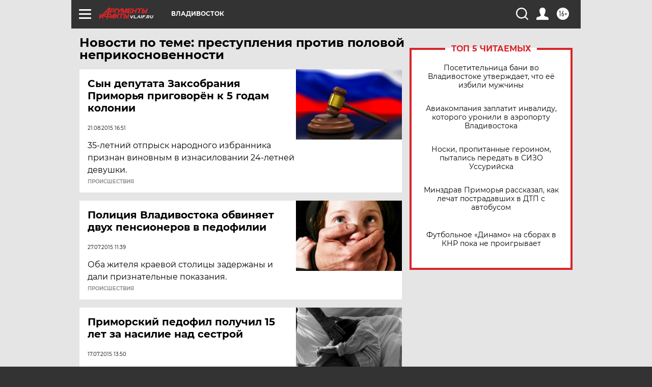

--- FILE ---
content_type: text/html
request_url: https://tns-counter.ru/nc01a**R%3Eundefined*aif_ru/ru/UTF-8/tmsec=aif_ru/882402116***
body_size: -71
content:
5D216F12697727D3X1769416659:5D216F12697727D3X1769416659